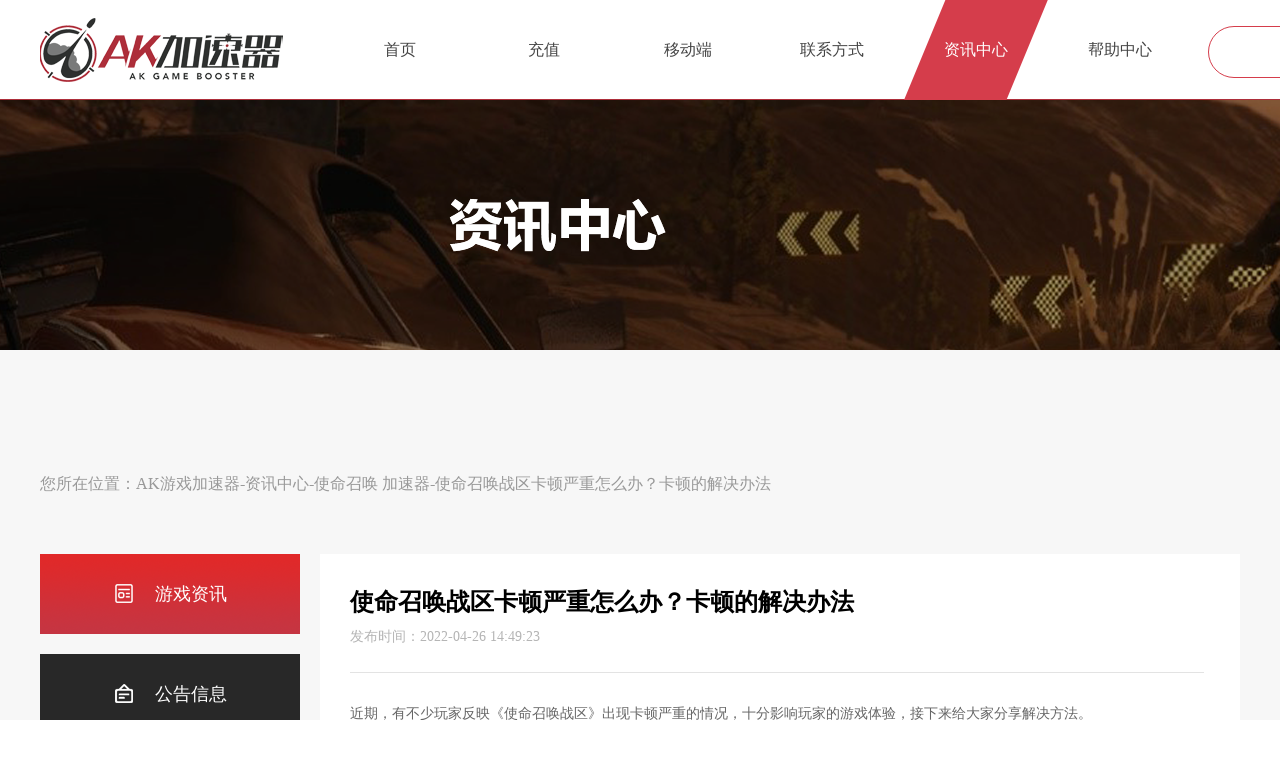

--- FILE ---
content_type: text/html; charset=utf-8
request_url: https://www.akspeedy.com/seo/pc/358/341.shtml
body_size: 21864
content:
<!DOCTYPE html><html><head><meta charset="UTF-8"><title>使命召唤战区卡顿严重怎么办？卡顿的解决办法 -AK游戏加速器</title><meta name="keywords" content="COD16加速器,使命召唤战区加速,使命召唤战区,使命召唤战区掉线,使命召唤战区卡顿,COD16卡顿,使命召唤战区延迟高,AK,网游加速器,网络加速器,网游加速,免费网游,网游代理,AK游戏加速器 免费网游加速器 网游代理 网络加速器 加速器 AK"><meta name="description" content="近期，有不少玩家反映使命召唤战区出现卡顿严重的情况，十分影响玩家的游戏体验，接下来给大家分享解决方法。 AK游戏加速器" /><link rel="stylesheet" href="/styles/css/common-pc.css"><link rel="stylesheet" href="/information/css/index.css"></head><body><div id="content"><div id="header">
	<div class="header-center">
		<a href="/" class="logo" title="AK加速器"></a>
		<ul class="header-menu">
			<li><a class="nav" href="/">首页</a></li>
			<li><a class="nav" href="/recharge/">充值</a></li>
			<li><a class="nav" href="/wap/">移动端</a></li>
			<!-- <li><a class="nav" href="/about-us/">关于我们</a></li> -->
			<li><a class="nav" href="/contact-us/">联系方式</a></li>
			<li><a class="nav" href="/information/">资讯中心</a></li>
			<li><a class="nav" href="/help/">帮助中心</a></li>
		</ul>
		<div class="header-login">
			<a class="header-login-reg" href="javascript:;">注册/登录</a>
		</div>
		<div class="header-info">
			<span class="header-user"></span>
            <a href="javascript:;" class="header-btn"></a>

            <div class="header-info-box">
                <a href="/u">个人中心</a>
                <a href="/u/#code">兑换时长</a>
                <a href="javascript:;" class="header-logout">退出登录</a>
            </div>
		</div>
	</div>
</div>
<script src="/lib/javascript/module/jquery.js"></script>
<script src="/lib/javascript/module/ajaxhost.js"></script>
<script src="/lib/javascript/module/config.js"></script>
<script src="/lib/javascript/module/yebaologin.js"></script>
<script src="/lib/javascript/module/sensorsdata.js"></script>
<script src="/lib/javascript/jsweb.js"></script>
<script>
	_jsweb.scReport("gw", {}, function (res) {
		sensors = res;
	});

	var goLogin = function () {
		new yebaologin({
			redirect_uri: HTML_URL,
			callback: function (res) {
				getUserInfo("gw", res.data.token, function () {
					window.location.href = HTML_URL;
				});
			},
		});
	};

	var getUserInfo = function (type, token, callback) {
		localStorage.setItem("ak_token", token);

		var obj = {
			gw: {
				url: API_ADMIN_URL + "/api/v1/user/gw/userinfo",
			},
			client: {
				url: API_ADMIN_URL + "/api/v1/user/gw/client_userinfo",
			},
			mobile: {
				url: API_ADMIN_URL + "/api/v1/user/gw/client_userinfo",
			},
		};

		var setting = {
			method: "post",
			async: false,
		};

		type === "mobile" &&
			(setting.headers = {
				type: "mobile",
			});

		_jsweb.req(
			obj[type]["url"],
			setting,
			function (res) {
				if (res.success) {
					localStorage.setItem("ak_token", res.token || token);
					localStorage.setItem("ak_userid", res.data.user_id);
					localStorage.setItem(
						"ak_account",
						res.data.user_account ||
							res.data.nick_name ||
							res.data.ali_user_id ||
							res.data.open_id ||
							"三方登录用户"
					);
					userInfoInit();
					if (callback) callback.call(window);
				} else {
					clearUserInfo();
					goLogin();
				}
			},
			function (err) {
				clearUserInfo();
				goLogin();
			}
		);
	};

	var userInfoInit = function () {
		$(".header-login").hide();
		$(".header-user")
			.html(
				localStorage.getItem("ak_account").substring(0, 3) +
					"****" +
					localStorage
						.getItem("ak_account")
						.substring(localStorage.getItem("ak_account").length - 4)
			)
			.parent()
			.show();
	};

	var clearUserInfo = function () {
		localStorage.clear();
		$(".header-login").show();
		$(".header-user").html("").parent().hide();
	};

	$(function () {
		var allNav = document.getElementsByClassName("nav");
		if (window.location.pathname && window.location.pathname !== "/") {
			var href = window.location.pathname.split(".")[0];
			if (
				href.indexOf("/information/") !== -1 ||
				href.indexOf("/seo/pc/") !== -1
			) {
				$(document.querySelectorAll('.nav[href="/information/"]')).addClass("active").siblings(".nav").removeClass("active");
			}
			for (var i = 0; i < allNav.length; i++) {
				if (
					$(allNav[i]).attr("href") === href ||
					$(allNav[i]).attr("href") + "index" === href
				) {
					$(allNav[i])
						.addClass("active")
						.siblings(".nav")
						.removeClass("active");
				}
			}
		} else {
			$(allNav[0]).addClass("active");
		}

		if (_jsweb.getParam("gwtoken")) {
			//三方回调
			getUserInfo("gw", _jsweb.getParam("gwtoken"));
		} else if (_jsweb.getParam("token")) {
			//客户端
			getUserInfo("client", _jsweb.getParam("token").split("#")[0]);
		} else if (_jsweb.getParam("mobile_token")) {
			//移动客户端
			getUserInfo("mobile", _jsweb.getParam("mobile_token"));
		} else if (localStorage.getItem("ak_token")) {
			//已登录
			getUserInfo("gw", localStorage.getItem("ak_token"));
		} else {
			clearUserInfo();
		}

        $("body").click(function(e) {
            if($(e.target).hasClass("header-user") || $(e.target).hasClass("header-btn")) return;

            $(".header-info").removeClass("header-info-active");
        })

		$(".header-login-reg").click(function () {
			goLogin();
		});

        $(".header-info").click(function () {
			$(this).toggleClass("header-info-active");
		});

		// 退出接口不可用
		$(".header-logout").click(function () {
			clearUserInfo();
			window.location.href = window.location.href.split("?")[0];
		});
	});
</script>
<div class="infro_bg"></div><div class="infromation"><p class="commonaddrss_css">您所在位置：<a href="/">AK游戏加速器</a>-<a href="/information/">资讯中心</a>-<a href="https://www.akspeedy.com/information/358/index.shtml">使命召唤 加速器</a>-<a href="">使命召唤战区卡顿严重怎么办？卡顿的解决办法</a></p><style>
	* {
		margin: 0;
		padding: 0;
	}

	#inforAside {
		width: 260px;
		background-color: #f7f7f7;
		font-family: Microsoft YaHei;
		float: left;
		margin-right: 20px;
	}

	#inforAside .nav a {
		display: block;
		width: 260px;
		height: 80px;
		background: url(https://ak-gw.akspeedy.com/information/nav-bg.png) left top
			no-repeat;
		line-height: 80px;
		font-size: 18px;
		color: #fff;
		text-align: center;
		margin-bottom: 20px;
	}

	#inforAside .nav a:not(.nav_active):hover {
		background-position: -260px 0;
		color: #fff;
	}

	#inforAside .nav a.nav_active {
		background-position: -520px 0;
		color: #fff;
	}

	#inforAside .nav a span {
		display: inline-block;
		width: 21px;
		height: 21px;
		vertical-align: text-top;
		margin-right: 20px;
	}

	#inforAside .nav .nav_game span {
		background: url(https://ak-gw.akspeedy.com/information/nav-1.png) no-repeat;
	}

	#inforAside .nav .nav_info span {
		background: url(https://ak-gw.akspeedy.com/information/nav-2.png) no-repeat;
	}

	#inforAside .nav .nav_notice span {
		background: url(https://ak-gw.akspeedy.com/information/nav-3.png) no-repeat;
	}

	#inforAside > a {
		display: block;
		width: 260px;
		height: 139px;
		background: url(https://cdn-js.yebaojiasu.com/html/info/aside/aside_img.png)
			no-repeat;
		margin-bottom: 27px;
		cursor: pointer;
	}

	#inforAside .intro {
		width: 260px;
		background-color: #e0e0e0;
		margin-bottom: 20px;
	}

	#inforAside .intro .intro_text {
		padding: 28px 23px;
		font-size: 14px;
		color: #6d6d6d;
		line-height: 24px;
	}

	#inforAside .aside_btn {
		display: block;
		width: 260px;
		height: 80px;
		background: url(https://ak-gw.akspeedy.com/information/aside/download.png)
			no-repeat;
		margin-bottom: 20px;
	}

	/* #inforAside .aside_btn:hover {
        background-position-x: -260px;
    }

    #inforAside .aside_btn:active {
        background-position-x: -520px;
    } */

	#inforAside .link_all .wx {
		margin-bottom: 20px;
	}

	#inforAside .link_all img {
		width: 97px;
		height: 97px;
		margin-right: 16px;
		float: left;
	}

	#inforAside .link_all .aside_right {
		padding-top: 14px;
	}

	#inforAside .link_all .clear {
		clear: both;
	}

	#inforAside .link_all .aside_right a {
		width: 95px;
		height: 22px;
		line-height: 22px;
		color: #fff;
		font-size: 14px;
		display: inline-block;
		text-align: center;
		margin-bottom: 5px;
	}

	#inforAside .link_all .aside_right a span {
		width: 20px;
		height: 16px;
		display: inline-block;
		vertical-align: middle;
		margin-right: 5px;
	}

	#inforAside .link_all .aside_right p {
		font-size: 14px;
		color: #6d6d6d;
		line-height: 24px;
	}

	#inforAside .link_all .aside_right .wx_a {
		background-color: #33bf72;
	}

	#inforAside .link_all .aside_right .wx_a span {
		background: url(https://cdn-js.yebaojiasu.com/html/info/aside/wx.png)
			no-repeat;
	}

	#inforAside .link_all .aside_right .wb_a {
		background-color: #f24d4d;
	}

	#inforAside .link_all .aside_right .wb_a span {
		background: url(https://cdn-js.yebaojiasu.com/html/info/aside/wb.png)
			no-repeat;
	}
</style>
<div id="inforAside">
	<div class="nav">
		<a href="#game" class="nav_game nav_active"><span></span>游戏资讯</a>
		<a href="#notice" class="nav_notice"><span></span>公告信息</a>
	</div>
	<div class="intro">
		<p class="intro_text">
			AK加速器能够有效解决玩家在游戏中遇到的各种延时、丢包、卡顿、掉线、登录等问题。
			AK加速器支持国内外网游，包括Steam、Uplay、Origin、战网等海外网游联机平台，可以完美支持Xbox、PS、Switch主机加速。拥有顶级国内外IDC资源，顶级游戏专享线路，极速稳定，超低延迟。
		</p>
	</div>
	<a href="javascript:;" class="aside_btn aside_download"></a>
</div>
<script>
	_jsweb.use(["jq_pagination"], function () {
		$(function () {
			var infoHash = window.location.hash;

			if (infoHash) {
				if (infoHash == "#game") {
					$(".right_gameseo").show();
					$(".right_game").hide();
					$(".nav_game")
						.addClass("nav_active")
						.siblings()
						.removeClass("nav_active");
				} else if (infoHash == "#notice") {
					getnoticelist(1);
					$(".nav_notice")
						.addClass("nav_active")
						.siblings()
						.removeClass("nav_active");
				}
			} else {
				if (window.location.pathname.indexOf("/seo/") == -1) {
					$(".right_gameseo").show();
					$(".right_game").hide();
				}
			}

			$(".right_title").html($(".nav a.nav_active").html());

			$("body")
				.on("click", ".nav a", function () {
					$(this).addClass("nav_active").siblings().removeClass("nav_active");
					$(".commonaddrss_css").html(
						'您所在位置：<a href="/">AK加速器</a> > <a href="javascript:;">' +
							$(".nav a.nav_active").html() +
							"</a>"
					);
					$(".right_title").html($(".nav a.nav_active").html());
					if ($(this).index() == 0) {
						if (
							window.location.pathname.indexOf("/detail/") > -1 ||
							window.location.pathname.indexOf("/seo/") > -1
						) {
							window.location.href = "/information/#game";
						} else {
							$(".right_gameseo").show();
							$(".right_game").hide();
						}
					} else if ($(this).index() == 1) {
						if (
							window.location.pathname.indexOf("/detail/") > -1 ||
							window.location.pathname.indexOf("/seo/") > -1
						) {
							window.location.href = "/information/#notice";
						} else {
							getnoticelist(1);
						}
					}
				})
				.on("click", ".aside_download", function () {
					common_download("pc", "", function (res) {
						window.location.href = res.url;
					});
				});

			function common_download(type, channel, callback) {
				var param = {
					method: "post",
					data: {
						mac: "11-11-11-11-11-11",
						type: type,
						channel: channel || _jsweb.getParam("channel"),
					},
				};
				_jsweb.req(
					API_ADMIN_URL + "/api/v1/version/person/download",
					param,
					function (res) {
						if (res.success) {
							if (callback) callback(res);
						}
					},
					function (err) {
						console.log(err);
					}
				);
			}

			function getnoticelist(currentPage) {
				_jsweb.req(
					`${API_COMMON_CLIENT_URL}/api/v1/article/lists`,
					{
						data: {
							article_type: "公告中心",
							page: 1,
							page_size: 20,
						},
					},
					function (res) {
						console.log(res);
						if (res.code === 200) {
							$(".right_gameseo").hide();
							$(".right_game").show();
							$(".right_game").html(
								'<ul class="infolist"></ul><div class="notice_pagination pagination"></div>'
							);

							var noticearr = res.data || [];
							var infostext = "";
							for (var i = 0; i < noticearr.length; i++) {
								infostext +=
									'<li class="todetail" data-id="' +
									noticearr[i].id +
									'" data-type="官方公告">' +
									'<p class="information_intro">' +
									noticearr[i].article_title +
									'</p><p class="information_time">' +
									noticearr[i].create_time +
									"</p>" +
									"</li>";
							}
							$(".infolist").html(infostext);

							$(".notice_pagination").pagination(res.total_count, {
								callback: notice_pageselectCallback,
								items_per_page: 20, //每页每页显示的记录条数
								num_display_entries: 5, //最多显示的页码数
								current_page: currentPage - 1,
								next_text: "&gt;&gt;", //‘下一页’显示的文字 字符串
								prev_text: "&lt;&lt;", //‘上一页’显示的文字 字符串 Previous
								num_edge_entries: 1,
								load_first_page: false,
								link_to: "javascript:;",
							});
						}
					}
				);
			}

			function notice_pageselectCallback(page_index, jq) {
				getnoticelist(page_index + 1);
			}
		});
	});
</script>
<div class="right"><div class="right_mian"><div style="padding-bottom: 28px;"><h1 style="font-size: 24px;line-height: 1.5;">使命召唤战区卡顿严重怎么办？卡顿的解决办法</h1><p style="margin-top: 10px;color: #B5B5B5;line-height: 1;">发布时间：2022-04-26 14:49:23</p></div><div style="min-height: 1136px; padding: 28px 0; margin-bottom: 28px; border-width: 1px 0; border-style: solid; border-color: #e3e3e3; color: #666666;"><p>近期，有不少玩家反映《使命召唤战区》出现卡顿严重的情况，十分影响玩家的游戏体验，接下来给大家分享解决方法。</p><p><img src="https://dl-js.yebaojiasu.com/common/pc/information/21_10_30/1635565559334493430673995.png" style="max-width:100%;" contenteditable="false"/></p><p>1.显卡驱动未更新，将显卡驱动更新为更新版本</p><p>2.电脑内存不足，打开任务管理器，暂时关闭占内存较大的软件</p><p>3.使用加速器对游戏进行加速，加速器能够有效解决游戏过程中卡顿、掉线、延迟高等问题，建议使用AK加速器，AK加速器加速《使命召唤战区》稳定流畅，有效解决卡顿问题</p><p><br/></p><p>以上就是《使命召唤战区》卡顿严重的解决办法。</p><p><br/></p><p>由于COD系列是外服游戏，不用加速器的话轻则延迟过高卡顿，重则直接掉线断线十分影响游戏体验，推荐使用AK加速器，AK加速器作为主流加速器全面支持使命召唤全系列，除此之外对各类FPS游戏加速效果极其稳定。</p><p><a href="https://www.akspeedy.com/html/download/speed/index.html?channel=PV00006" target="_blank">&gt;&gt;快速下载免费加速</a><br/></p><p><img src="https://dl-js.akspeedy.com/common/pc/information/22_04_20/1650439202799655557848895.png" width="100%"/><br/><melo-data></melo-data></p><p><a href="https://www.akspeedy.com/html/download/speed/index.html?channel=PV00006">AK加速器</a>、每天连续14小时超长免费、极速畅玩随时暂停、邀请好友可无限白嫖加速时长、金融级传输专线电竞级标准，游戏稳定有保障，全球节点覆盖全球覆盖，AI智能选择节点更轻松。AK加速器人性化消费模式，按分钟计费，随玩随停，不浪费加速时长，更可在免费时段任意加速超上千款游戏助您畅玩。</p><p><img src="https://dl-js.akspeedy.com/common/pc/information/22_04_20/1650439231920466052684090.jpeg" width="100%"/><br/><melo-data></melo-data></p><p><br/></p><p>官方地址：<a href="http://www.akspeedy.com/">www.akspeedy.com</a></p></div></div></div></div><div id="footer">
	<div id="footer-center">
		<div class="footer_ul">
			<ul class="footer1">
				<p>关于我们</p>
				<li><a href="/about-us/" target="_blank">关于我们</a></li>
				<li>
					<a href="/html/service-agreement.html" target="_blank">服务协议</a>
				</li>
				<li>
					<a href="/html/privacy-agreement.html" target="_blank">隐私协议</a>
				</li>
				<!-- <li><a href="javascript:;">用户权限</a></li> -->
			</ul>
			<ul class="footer2">
				<p>联系我们</p>
				<li></li>
				<li>商户合作QQ：22664810</li>
				<li></li>
				<li>举报投诉：jubao@akspeedy.com</li>
			</ul>
			<!-- <ul class="footer3">
                <p>友情链接</p>
                <div class="link_to">
                    <a href="javascript:;" title="绝地求生加速器">绝地求生加速器</a>
                    <a href="javascript:;" title="APEX加速器">APEX加速器</a>
                    <a href="javascript:;" title="逃离塔卡夫加速器">逃离塔科夫加速器</a>
                    <a href="javascript:;" title="NBA2K加速器">NBA2K加速器</a>
                    <a href="javascript:;" title="战地5加速器">战地5加速器</a>
                    <a href="javascript:;" title="CSGO加速器">CSGO加速器</a>
                </div>
            </ul> -->
			<ul class="footer4">
				<p>关注我们</p>
				<li>
					<div class="footer_weixin">
						<span></span>
						<p>微信</p>
						<img src="https://ak-gw.akspeedy.com/html/index/ak_wx.jpg" alt="AK加速器" width="110" />
					</div>
					<div class="footer_weibo">
						<a href="https://weibo.com/u/7714412879" target="_blank">
							<span></span>
							<p>微博</p>
						</a>
						<img src="https://ak-gw.akspeedy.com/html/index/follow-weibo.png" alt="AK加速器" width="110" />
					</div>
					<div class="footer_bilibili">
						<a href="https://space.bilibili.com/1108497510?spm_id_from=333.337.0.0" target="_blank">
							<span></span>
							<p>哔哩哔哩</p>
						</a>
						<img src="https://ak-gw.akspeedy.com/html/index/follow-bilibili.png" alt="AK加速器" width="110" />
					</div>
				</li>
			</ul>
		</div>

		<div class="footer-company">
			<p>
				电信业务经营许可证
				川B2-20211318&nbsp;&nbsp;四川征云网络科技有限公司&nbsp;&nbsp;版权所有&nbsp;&nbsp;<a target="_blank"
					href="https://beian.miit.gov.cn/#/Integrated/index">蜀ICP备2021022647号</a>&nbsp;&nbsp;地址：中国(四川)自由贸易试验区成都高新区德华路333号1号楼16层1606号
			</p>
			<p class="footer_gongan">
				<a target="_blank"
					href="http://www.beian.gov.cn/portal/registerSystemInfo?recordcode=51019002004187"><img
						src="https://ak-gw.akspeedy.com/html/index/gongan.png" alt="" />川公网安备 51019002004187号</a>
			</p>
			<a id="_pingansec_bottomimagesmall_shiming" target="_blank"
				href="//si.trustutn.org/info?sn=117220513040930540139&certType=1">
				<img src="//v.trustutn.org/images/cert/bottom_small_img.png" height="47" /></a>
			<script id="kXScript" type="text/javascript"
				src="https://kxlogo.knet.cn/seallogo.dll?sn=e23021751010085028gpol8274&h=47"></script>
			<a id="_pingansec_bottomimagesmall_brand" target="_blank"
				href="//si.trustutn.org/info?sn=482230217040939271674&certType=1"><img
					src="//v.trustutn.org/images/cert/brand_realname_small_img.png" height="47" /></a>
			<a target="cyxyv" href="https://v.yunaq.com/certificate?domain=www.akspeedy.com&from=label&code=90030">
				<img src="https://aqyzmedia.yunaq.com/labels/label_sm_90030.png" /></a>
		</div>

		<div class="footer-link">
			<div class="footer-title">友情链接：</div>
			<div class="footer-box">
				<div class="footer-item"></div>
			</div>
		</div>
	</div>
	<script>
		$(function () {
			$(".footer_weixin, .footer_weibo, .footer_bilibili").hover(
				function () {
					$(this).find("img").show();
				},
				function () {
					$(this).find("img").hide();
				}
			);

			_jsweb.req(
				NODE_JS_URL + "/admin/gw/info/get",
				{
					method: "post",
					data: {
						type: "4",
					},
				},
				function (res) {
					if (res.code === 200) {
						var list = res.data.link || [];

						var html = "";
						for (var index = 0; index < list.length; index++) {
							var element = list[index];
							html +=
								'<a href="' +
								element.linkurl +
								'" target="_blank" title="' +
								element.linkname +
								'">' +
								element.linkname +
								"</a>";
						}

						$(".footer-link .footer-item").html(html);
					}
				}
			);
		});
	</script>
</div></div><script src="//www.akspeedy.com/lib/javascript/module/cnzz.js" type="text/javascript"></script></body></html>

--- FILE ---
content_type: text/css
request_url: https://www.akspeedy.com/styles/css/common-pc.css
body_size: 7507
content:
* {
	margin: 0;
	padding: 0;
}

body {
	font: 14px/1.8 "Microsoft YaHei", "微软雅黑";
	position: relative;
}

a {
	text-decoration: none;
}

ul {
	list-style: none;
}

input,
button {
	border: 0;
	outline: 0;
}

#header {
	width: 100%;
	height: 100px;
	background: #ffffff;
	color: #444444;
	position: fixed;
	top: 0;
	left: 0;
	z-index: 10;
	box-sizing: border-box;
	border-bottom: 1px solid #ad2e3a;
}

#header .header-center {
	width: 1200px;
	height: 100%;
	margin: auto;
	background: #ffffff;
	position: relative;
}

#header .header-center .logo {
	display: block;
	width: 243px;
	height: 64px;
	margin-top: 18px;
	background: url(https://ak-gw.akspeedy.com/html/index/logo.png);
	float: left;
}

#header .header-center .header-menu {
	float: left;
	height: 100%;
	margin-left: 45px;
}

#header .header-center .header-menu li {
	float: left;
	list-style-type: none;
}

#header .header-center .header-menu li a {
	display: inline-block;
	box-sizing: border-box;
	width: 144px;
	height: 100px;
	text-align: center;
	line-height: 100px;
	font-size: 16px;
	color: #444;
}

#header .header-center .header-menu li a:hover {
	color: #d53d4b;
}

#header .header-center .header-menu li a.active {
	color: #fff;
	background: url(https://ak-gw.akspeedy.com/html/index/nav_bg.png) no-repeat;
}

#header .header-center .header-login {
	box-sizing: border-box;
	width: 247px;
	height: 52px;
	line-height: 52px;
	border: 1px solid #d53d4b;
	border-radius: 26px;
	font-size: 16px;
	color: #444;
	text-align: center;
	position: absolute;
	top: 26px;
	right: -215px;
}

.header-login-reg {
	display: block;
	width: 100%;
	height: 100%;
	line-height: 52px;
	color: #444;
	border-radius: 26px;
}

.header-login-reg:hover {
	color: #fff;
	background: #d53d4b;
}

#header .header-center .header-login div {
	width: 79px;
	height: 22px;
	line-height: 22px;
	background: url(https://cdn-js.yebaojiasu.com/gw_images/index/login-tips.png)
		center top no-repeat;
	position: absolute;
	top: 0;
	right: -85px;
	font-size: 12px;
	color: #fff;
	font-weight: bold;
}

#header .header-center .header-info {
	height: 52px;
	line-height: 52px;
	margin-top: 20px;
	font-size: 16px;
	cursor: pointer;
	display: none;
	position: absolute;
	top: 0;
	right: -150px;
}

#header .header-center .header-info .header-user {
	width: 120px;
	color: #444;
	display: inline-block;
	overflow: hidden;
	white-space: nowrap;
	text-overflow: ellipsis;
	text-align: center;
	vertical-align: middle;
	font-size: 20px;
}

#header .header-center .header-info .header-btn {
	display: inline-block;
	width: 12px;
	height: 11px;
	background: url(https://ak-gw.akspeedy.com/index/arrow.png) -12px top no-repeat;
	vertical-align: middle;
	margin-left: 5px;
}

#header .header-center .header-info-active .header-btn {
	background-position-x: 0px;
}

#header .header-center .header-info .header-info-box {
	position: absolute;
	top: 50px;
	left: 4px;
	width: 125px;
	height: 154px;
	background: #ffffff;
	border: 1px solid #e5e5e5;
	box-shadow: 0px 0px 2px 0px rgba(51, 51, 51, 0.28);
	border-radius: 9px;
	display: none;
}

#header .header-center .header-info-active .header-info-box {
	display: block;
}

#header .header-center .header-info-active .header-info-box a {
	display: block;
	width: 100px;
	height: 51px;
	line-height: 50px;
  text-align: center;
	border-bottom: 1px solid #f5f5f5;
	margin: auto;
  color: #707070;
	box-sizing: border-box;
}

#header .header-center .header-info-active .header-info-box a:last-child {
  border: none;
}

#header .header-center .header-info-active .header-info-box a:hover, #header .header-center .header-info-active .header-info-box a:active {
  color: #D53D4B;
}

#footer {
	width: 100%;
	height: 500px;
	color: #fff;
	position: relative;
	padding-top: 49px;
	background: url(https://ak-gw.akspeedy.com/html/index/footer20211018.png)
		no-repeat;
	background-size: 100% 100%;
}

#footer-center {
	width: 1200px;
	margin: auto;
	font-size: 12px;
}

#footer #footer-center .footer_ul {
	position: relative;
	border-bottom: 1px solid #4a4a4a;
	padding-bottom: 30px;
}

#footer ul:not(:last-child) {
	/* margin-right: 118px; */
	margin-right: 280px;
}

#footer .footer_ul:after {
	display: block;
	content: "";
	clear: both;
}

#footer #footer-center .footer4 li div {
	font-size: 12px;
	float: left;
	position: relative;
}

#footer #footer-center .footer4 li div {
	cursor: pointer;
}

#footer #footer-center .footer4 li div img {
	position: absolute;
	top: 90px;
	display: none;
	left: 50%;
	margin-left: -52.5px;
}

#footer #footer-center .footer4 li .footer_weixin {
	margin-right: 115px;
}

#footer #footer-center .footer4 li .footer_weibo {
	margin-right: 115px;
}

#footer .footer4 li p {
	text-align: center;
	color: #fff;
	font-size: 12px;
	margin-top: 27px;
}

#footer #footer-center .footer4 .footer_weixin span {
	display: inline-block;
	width: 39px;
	height: 32px;
	background: url("https://ak-gw.akspeedy.com/html/index/wx.png") left center
		no-repeat;
}

#footer #footer-center .footer4 .footer_weibo span {
	display: inline-block;
	width: 40px;
	height: 34px;
	background: url("https://ak-gw.akspeedy.com/html/index/wb.png") left center
		no-repeat;
}

#footer #footer-center .footer4 .footer_bilibili span {
	display: inline-block;
	width: 72px;
	height: 32px;
	background: url(https://ak-gw.akspeedy.com/html/index/bilibili.png) left
		center no-repeat;
}

#footer #footer-center .footer4 .footer_weixin:hover span {
	background-position: -39px;
}

#footer #footer-center .footer4 .footer_weibo:hover span {
	background-position: -40px;
}

#footer #footer-center .footer4 .footer_bilibili:hover span {
	background-position: -72px;
}

#footer #footer-center .footer4 li > div:hover p {
	color: #d53d4b;
}

#footer #footer-center ul {
	display: inline-block;
	float: left;
}

#footer #footer-center ul li {
	list-style-type: none;
	line-height: 1;
}

#footer #footer-center ul li:not(:last-child) {
	margin-bottom: 18px;
}

#footer #footer-center ul > p {
	line-height: 1;
	font-size: 18px;
	color: #d53d4b;
	margin-bottom: 23px;
}

#footer #footer-center ul li a {
	font-size: 12px;
	color: #fff;
}

#footer .footer3 {
	width: 246px;
}

#footer .footer3 a {
	color: #fff;
	line-height: 32px;
	margin-right: 10px;
}

#footer #footer-center .footer_gongan img {
	border: 0 none;
	vertical-align: sub;
	margin-right: 5px;
}

#footer #footer-center .footer-company {
	text-align: center;
	margin-top: 46px;
}

#footer #footer-center .footer-company p {
	color: #fff;
	font-size: 12px;
	line-height: 1;
	margin-bottom: 17px;
}

#footer #footer-center .footer-company a {
	color: #fff;
}

#footer #footer-center a:hover {
	color: #d53d4b;
}

.footer-link {
	width: 100%;
	border-top: 1px solid #4a4a4a;
	overflow: hidden;
	margin-top: 30px;
	padding: 20px 0;
}

.footer-link .footer-title,
.footer-link .footer-box {
	float: left;
	font-size: 16px;
	color: #e8e8e8;
}

.footer-link .footer-box {
	width: 1090px;
	margin-left: 28px;
}

.footer-link .footer-box a {
	font-size: 12px;
	color: #8d8d8d;
	margin: 0 15px;
}

#footer #footer-center .footer-link div:last-child a:first-child {
	margin-left: 0;
}


--- FILE ---
content_type: application/javascript; charset=utf-8
request_url: https://www.akspeedy.com/lib/javascript/module/config.js
body_size: 2279
content:
//服务器
var HTML_URL = ajaxhost("https://www.akspeedy.com");

var API_ADMIN_URL = ajaxhost("https://api-admin-js.akspeedy.com");

var API_ADMIN = ajaxhost("https://all-admin.akspeedy.com");

var API_FIX_URL = ajaxhost("https://api-fx-js.akspeedy.com");

var API_PRODUCT_URL = ajaxhost("https://api-product.akspeedy.com");

var API_LOGIN_URL = ajaxhost("https://api-login.akspeedy.com");

var NODE_JS_URL = ajaxhost("https://node-js.akspeedy.com");

var WEAL_API_URL = ajaxhost("https://weal-api.akspeedy.com");

var Ad_MODULE_URL = ajaxhost("https://ad-module.akspeedy.com");

var NEW_GAME_URL = ajaxhost("https://new-game.akspeedy.com");

var MOBILE_URL = ajaxhost("https://mobile-api.akspeedy.com");

var NEW_NODE = ajaxhost("https://new-node.akspeedy.com");

var API_COMMON_SEO_URL = ajaxhost("https://api-common-seo.akspeedy.com");

var API_COMMON_CLIENT_URL = ajaxhost("https://api-common-client.akspeedy.com");

var USER_OPER_URL = ajaxhost("https://user-oper.akspeedy.com");

var NEW_G_YB = ajaxhost("https://new-g-yb.akspeedy.com");

// //本地开发
// var HTML_URL = ajaxhost("http://172.18.1.12:1002");

// var API_ADMIN_URL = ajaxhost("https://api-admin-js-dev.akspeedy.com");

// var API_FIX_URL = ajaxhost("https://api-fx-js-dev.akspeedy.com");

// var API_PRODUCT_URL = ajaxhost("https://api-product-dev.akspeedy.com");

// var API_LOGIN_URL = ajaxhost("https://api-login-dev.akspeedy.com");

// var NODE_JS_URL = ajaxhost("https://node-js-dev.akspeedy.com");

// var WEAL_API_URL = ajaxhost("https://weal-api-dev.akspeedy.com");

// var Ad_MODULE_URL = ajaxhost("https://ad-module-dev.akspeedy.com");

// var NEW_GAME_URL = ajaxhost("https://new-game-dev.akspeedy.com");

// var MOBILE_URL = ajaxhost("https://ak-mobile-dev.akspeedy.com");

// var NEW_NODE = ajaxhost("https://new-node-dev.akspeedy.com");

// var API_COMMON_SEO_URL = ajaxhost("https://api-common-seo-dev.akspeedy.com");

// var API_COMMON_CLIENT_URL = ajaxhost(
// 	"https://api-common-client-dev.akspeedy.com"
// );

// var USER_OPER_URL = ajaxhost("https://user-oper-dev.akspeedy.com");

// var NEW_G_YB = ajaxhost("https://new-g-yb-dev.akspeedy.com");

// var API_ADMIN = ajaxhost("https://all-admin-dev.akspeedy.com");


--- FILE ---
content_type: application/javascript; charset=utf-8
request_url: https://www.akspeedy.com/lib/javascript/module/jq_pagination.js?v=r0m1d4
body_size: 8818
content:
/**
 * This jQuery plugin displays pagination links inside the selected elements.
 * 
 * This plugin needs at least jQuery 1.4.2
 *
 * @author Gabriel Birke (birke *at* d-scribe *dot* de)
 * @version 2.2
 * @param {int} maxentries Number of entries to paginate
 * @param {Object} opts Several options (see README for documentation)
 * @return {Object} jQuery Object
 */
(function ($) {
	/**
	 * @class Class for calculating pagination values
	 */
	$.PaginationCalculator = function (maxentries, opts) {
		this.maxentries = maxentries;
		this.opts = opts;
	};

	$.extend($.PaginationCalculator.prototype, {
		/**
		 * Calculate the maximum number of pages
		 * @method
		 * @returns {Number}
		 */
		numPages: function () {
			return Math.ceil(this.maxentries / this.opts.items_per_page);
		},
		/**
		 * Calculate start and end point of pagination links depending on 
		 * current_page and num_display_entries.
		 * @returns {Array}
		 */
		getInterval: function (current_page) {
			var ne_half = Math.floor(this.opts.num_display_entries / 2);
			var np = this.numPages();
			var upper_limit = np - this.opts.num_display_entries;
			var start = current_page > ne_half ? Math.max(Math.min(current_page - ne_half, upper_limit), 0) : 0;
			var end = current_page > ne_half ? Math.min(current_page + ne_half + (this.opts.num_display_entries % 2), np) : Math.min(this.opts.num_display_entries, np);
			return {
				start: start,
				end: end
			};
		}
	});

	// Initialize jQuery object container for pagination renderers
	$.PaginationRenderers = {};

	/**
	 * @class Default renderer for rendering pagination links
	 */
	$.PaginationRenderers.defaultRenderer = function (maxentries, opts) {
		this.maxentries = maxentries;
		this.opts = opts;
		this.pc = new $.PaginationCalculator(maxentries, opts);
	};
	$.extend($.PaginationRenderers.defaultRenderer.prototype, {
		/**
		 * Helper function for generating a single link (or a span tag if it's the current page)
		 * @param {Number} page_id The page id for the new item
		 * @param {Number} current_page 
		 * @param {Object} appendopts Options for the new item: text and classes
		 * @returns {jQuery} jQuery object containing the link
		 */
		createLink: function (page_id, current_page, appendopts) {
			var lnk, np = this.pc.numPages();
			page_id = page_id < 0 ? 0 : (page_id < np ? page_id : np - 1); // Normalize page id to sane value
			appendopts = $.extend({
				text: page_id + 1,
				classes: ""
			}, appendopts || {});
			if (page_id == current_page) {
				lnk = $("<span class='current'>" + appendopts.text + "</span>");
			} else {
				lnk = $("<a>" + appendopts.text + "</a>")
					.attr('href', this.opts.link_to.replace(/__id__/, page_id));
			}
			if (appendopts.classes) {
				lnk.addClass(appendopts.classes);
			}
			if (appendopts.rel) {
				lnk.attr('rel', appendopts.rel);
			}
			lnk.data('page_id', page_id);
			return lnk;
		},
		// Generate a range of numeric links 
		appendRange: function (container, current_page, start, end, opts) {
			var i;
			for (i = start; i < end; i++) {
				this.createLink(i, current_page, opts).appendTo(container);
			}
		},
		getLinks: function (current_page, eventHandler) {
			var begin, end,
				interval = this.pc.getInterval(current_page),
				np = this.pc.numPages(),
				fragment = $("<div class='pagination'></div>");

			// Generate "Previous"-Link
			if (this.opts.prev_text && (current_page > 0 || this.opts.prev_show_always)) {
				fragment.append(this.createLink(current_page - 1, current_page, {
					text: this.opts.prev_text,
					classes: "prev",
					rel: "prev"
				}));
			}
			// Generate starting points
			if (interval.start > 0 && this.opts.num_edge_entries > 0) {
				end = Math.min(this.opts.num_edge_entries, interval.start);
				this.appendRange(fragment, current_page, 0, end, {
					classes: 'sp'
				});
				if (this.opts.num_edge_entries < interval.start && this.opts.ellipse_text) {
					$("<span>" + this.opts.ellipse_text + "</span>").appendTo(fragment);
				}
			}
			// Generate interval links
			this.appendRange(fragment, current_page, interval.start, interval.end);
			// Generate ending points
			if (interval.end < np && this.opts.num_edge_entries > 0) {
				if (np - this.opts.num_edge_entries > interval.end && this.opts.ellipse_text) {
					$("<span>" + this.opts.ellipse_text + "</span>").appendTo(fragment);
				}
				begin = Math.max(np - this.opts.num_edge_entries, interval.end);
				this.appendRange(fragment, current_page, begin, np, {
					classes: 'ep'
				});

			}
			// Generate "Next"-Link
			if (this.opts.next_text && (current_page < np - 1 || this.opts.next_show_always)) {
				fragment.append(this.createLink(current_page + 1, current_page, {
					text: this.opts.next_text,
					classes: "next",
					rel: "next"
				}));
			}
			$('a', fragment).click(eventHandler);
			return fragment;
		}
	});

	// Extend jQuery
	$.fn.pagination = function (maxentries, opts) {

		// Initialize options with default values
		opts = $.extend({
			items_per_page: 10,
			num_display_entries: 11,
			current_page: 0,
			num_edge_entries: 0,
			link_to: "#",
			prev_text: "Prev",
			next_text: "Next",
			ellipse_text: "...",
			prev_show_always: true,
			next_show_always: true,
			renderer: "defaultRenderer",
			show_if_single_page: false,
			load_first_page: true,
			callback: function () {
				return false;
			}
		}, opts || {});

		var containers = this,
			renderer, links, current_page;

		/**
		 * This is the event handling function for the pagination links. 
		 * @param {int} page_id The new page number
		 */
		function paginationClickHandler(evt) {
			var links,
				new_current_page = $(evt.target).data('page_id'),
				continuePropagation = selectPage(new_current_page);
			if (!continuePropagation) {
				evt.stopPropagation();
			}
			return continuePropagation;
		}

		/**
		 * This is a utility function for the internal event handlers. 
		 * It sets the new current page on the pagination container objects, 
		 * generates a new HTMl fragment for the pagination links and calls
		 * the callback function.
		 */
		function selectPage(new_current_page) {
			// update the link display of a all containers
			containers.data('current_page', new_current_page);
			links = renderer.getLinks(new_current_page, paginationClickHandler);
			containers.empty();
			links.appendTo(containers);
			// call the callback and propagate the event if it does not return false
			var continuePropagation = opts.callback(new_current_page, containers);
			return continuePropagation;
		}

		// -----------------------------------
		// Initialize containers
		// -----------------------------------
		current_page = parseInt(opts.current_page, 10);
		containers.data('current_page', current_page);
		// Create a sane value for maxentries and items_per_page
		maxentries = (!maxentries || maxentries < 0) ? 1 : maxentries;
		opts.items_per_page = (!opts.items_per_page || opts.items_per_page < 0) ? 1 : opts.items_per_page;

		if (!$.PaginationRenderers[opts.renderer]) {
			throw new ReferenceError("Pagination renderer '" + opts.renderer + "' was not found in jQuery.PaginationRenderers object.");
		}
		renderer = new $.PaginationRenderers[opts.renderer](maxentries, opts);

		// Attach control events to the DOM elements
		var pc = new $.PaginationCalculator(maxentries, opts);
		var np = pc.numPages();
		containers.off('setPage').on('setPage', {
			numPages: np
		}, function (evt, page_id) {
			if (page_id >= 0 && page_id < evt.data.numPages) {
				selectPage(page_id);
				return false;
			}
		});
		containers.off('prevPage').on('prevPage', function (evt) {
			var current_page = $(this).data('current_page');
			if (current_page > 0) {
				selectPage(current_page - 1);
			}
			return false;
		});
		containers.off('nextPage').on('nextPage', {
			numPages: np
		}, function (evt) {
			var current_page = $(this).data('current_page');
			if (current_page < evt.data.numPages - 1) {
				selectPage(current_page + 1);
			}
			return false;
		});
		containers.off('currentPage').on('currentPage', function () {
			var current_page = $(this).data('current_page');
			selectPage(current_page);
			return false;
		});

		// When all initialisation is done, draw the links
		links = renderer.getLinks(current_page, paginationClickHandler);
		containers.empty();
		if (np > 1 || opts.show_if_single_page) {
			links.appendTo(containers);
		}
		// call callback function
		if (opts.load_first_page) {
			opts.callback(current_page, containers);
		}
	}; // End of $.fn.pagination block

})(jQuery);